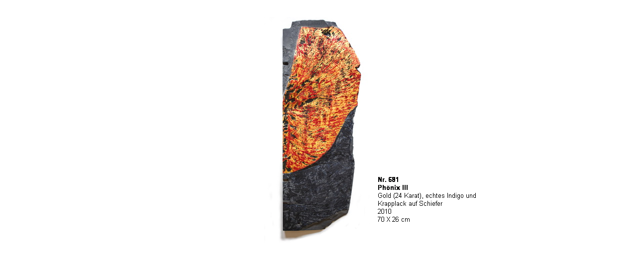

--- FILE ---
content_type: text/html
request_url: http://janosch-vollrath.de/BilderGalerie_mittel/0681_Phoenix_III.htm
body_size: 2451
content:
<html xmlns:v="urn:schemas-microsoft-com:vml" xmlns:o="urn:schemas-microsoft-com:office:office" xmlns="http://www.w3.org/TR/REC-html40">

<head>
<title>standardseite arbeiten</title>

<meta name="GENERATOR" content="Microsoft FrontPage 6.0">
<link rel="File-List" href="0681_Phoenix_III-Dateien/filelist.xml">

<base target="_self">
<!--[if !mso]>
<style>
v\:*         { behavior: url(#default#VML) }
o\:*         { behavior: url(#default#VML) }
.shape       { behavior: url(#default#VML) }
</style>
<![endif]--><!--[if gte mso 9]>
<xml><o:shapedefaults v:ext="edit" spidmax="1027"/>
</xml><![endif]-->
</head>

<body bgcolor="#FFFFFF" topmargin="0" leftmargin="10" marginwidht="10" marginheight="0">

      <p align="center">
		&nbsp;<p align="center">&nbsp;&nbsp;&nbsp;&nbsp;&nbsp;&nbsp;&nbsp;&nbsp;&nbsp;&nbsp;&nbsp;&nbsp;&nbsp;&nbsp;&nbsp;&nbsp;&nbsp;&nbsp;&nbsp;&nbsp;&nbsp;&nbsp;&nbsp;&nbsp;&nbsp;&nbsp;&nbsp;&nbsp;&nbsp;&nbsp;&nbsp;&nbsp;&nbsp;&nbsp;&nbsp;&nbsp;&nbsp;&nbsp;&nbsp;&nbsp;&nbsp;&nbsp;&nbsp;&nbsp;&nbsp;&nbsp;&nbsp;&nbsp;&nbsp;&nbsp;&nbsp;&nbsp;&nbsp;&nbsp;&nbsp;&nbsp;&nbsp;&nbsp;&nbsp;&nbsp; 
		<img border="0" src="../Bilder%20Mittel/0681_Phoenix_III.jpg" width="216" height="455"><!--[if gte vml 1]><v:shapetype id="_x0000_t202"
 coordsize="21600,21600" o:spt="202" path="m,l,21600r21600,l21600,xe">
 <v:stroke joinstyle="miter"/>
 <v:path gradientshapeok="t" o:connecttype="rect"/>
</v:shapetype><v:shape id="_x0000_s1025" type="#_x0000_t202" alt="" style='width:179.25pt;
 height:104.25pt' filled="f" fillcolor="none" stroked="f">
 <v:textbox>
<table cellspacing="0" cellpadding="0" width="100%" height="100%">
	<tr>
		<td align="center" valign="top">
		<p align="left"><font face="Arial"><font size="2">
		<span style="mso-bidi-font-size: 10.0pt; mso-fareast-font-family: Times New Roman; mso-ansi-language: DE; mso-fareast-language: DE; mso-bidi-language: AR-SA">
		<b>Nr. 681</b><br>
		</span><b>Ph�nix III</b></font><span style="mso-bidi-font-size: 10.0pt; mso-fareast-font-family: Times New Roman; mso-ansi-language: DE; mso-fareast-language: DE; mso-bidi-language: AR-SA"><font size="2"><br>
		Gold (24 Karat), echtes Indigo und Krapplack auf Schiefer<br>
		2010<br>
		70 X 26 cm</font></span></font></td>
	</tr>
</table>
 </v:textbox>
</v:shape><![endif]--><![if !vml]><img border=0 width=243 height=143
src="0681_Phoenix_III-Dateien/image001.gif" v:shapes="_x0000_s1025"><![endif]>&nbsp;<p>&nbsp;</p>
</body>
</html>
